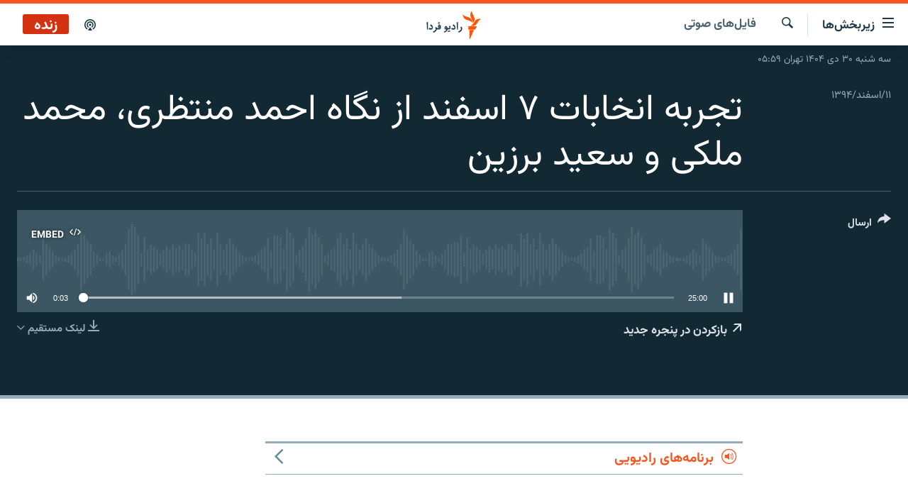

--- FILE ---
content_type: application/javascript; charset=utf-8
request_url: https://www.radiofarda.com/conf.js?x=370
body_size: 366
content:
var pangeaConfiguration = {AppSet: {}, UISet: {}, LangSet: {}, CmsSet: {}};pangeaConfiguration.UISet.Analytics = {};pangeaConfiguration.UISet.Analytics.AkamaiMediaAnalytics = "";pangeaConfiguration.UISet.Forum = {};pangeaConfiguration.UISet.Forum.FacebookForumLanguage = "en_US";pangeaConfiguration.UISet.Responsive = {};pangeaConfiguration.UISet.Responsive.Facebook = {};pangeaConfiguration.UISet.Responsive.Facebook.ApiVersion = "v2.5";pangeaConfiguration.UISet.Responsive.Navigation = {};pangeaConfiguration.UISet.Responsive.Navigation.Header = {};pangeaConfiguration.UISet.Responsive.Navigation.Header.BiggerLogo = true;pangeaConfiguration.UISet.Responsive.Player = {};pangeaConfiguration.UISet.Responsive.Player.Audio = {};pangeaConfiguration.UISet.Responsive.Player.Audio.Sticky = {};pangeaConfiguration.UISet.Responsive.Player.Audio.Sticky.Enable = true;pangeaConfiguration.UISet.Responsive.Player.Video = {};pangeaConfiguration.UISet.Responsive.Player.Video.Sticky = {};pangeaConfiguration.UISet.Responsive.Player.Video.Sticky.Enable = true;pangeaConfiguration.UISet.Responsive.ProgramUpdaterAndBreakingNews = {};pangeaConfiguration.UISet.Responsive.ProgramUpdaterAndBreakingNews.Ticker = {};pangeaConfiguration.UISet.Responsive.ProgramUpdaterAndBreakingNews.Ticker.Timer = {};pangeaConfiguration.UISet.Responsive.ProgramUpdaterAndBreakingNews.Ticker.Timer.Refresh = 30;pangeaConfiguration.UISet.Responsive.Progressive = {};pangeaConfiguration.UISet.Responsive.Progressive.ClickAmount = 5;pangeaConfiguration.UISet.Responsive.Progressive.DisableOnDesktop = true;pangeaConfiguration.UISet.Responsive.Sharing = {};pangeaConfiguration.UISet.Responsive.Sharing.FB = {};pangeaConfiguration.UISet.Responsive.Sharing.FB.Quotation = {};pangeaConfiguration.UISet.Responsive.Sharing.FB.Quotation.SdkSourceUrl = "https://connect.facebook.net/en_US/sdk.js#xfbml=1\u0026version=v2.6";pangeaConfiguration.AppSet.Responsive = {};pangeaConfiguration.AppSet.Responsive.DedicatedLive = {};pangeaConfiguration.AppSet.Responsive.DedicatedLive.Player = {};pangeaConfiguration.AppSet.Responsive.DedicatedLive.Player.Interval = {};pangeaConfiguration.AppSet.Responsive.DedicatedLive.Player.Interval.ExpiresSeconds = 20;pangeaConfiguration.AppSet.Responsive.DedicatedLive.Playlist = {};pangeaConfiguration.AppSet.Responsive.DedicatedLive.Playlist.Interval = {};pangeaConfiguration.AppSet.Responsive.DedicatedLive.Playlist.Interval.ExpiresSeconds = 20;pangeaConfiguration.AppSet.Responsive.EditorialBar = {};pangeaConfiguration.AppSet.Responsive.EditorialBar.ApiUrl = "https://rfe.pangea-cms.com/publisher/api/site/itemdata";pangeaConfiguration.AppSet.System = {};pangeaConfiguration.AppSet.System.Facebook = {};pangeaConfiguration.AppSet.System.Facebook.AppApiKey = "697492737064603";